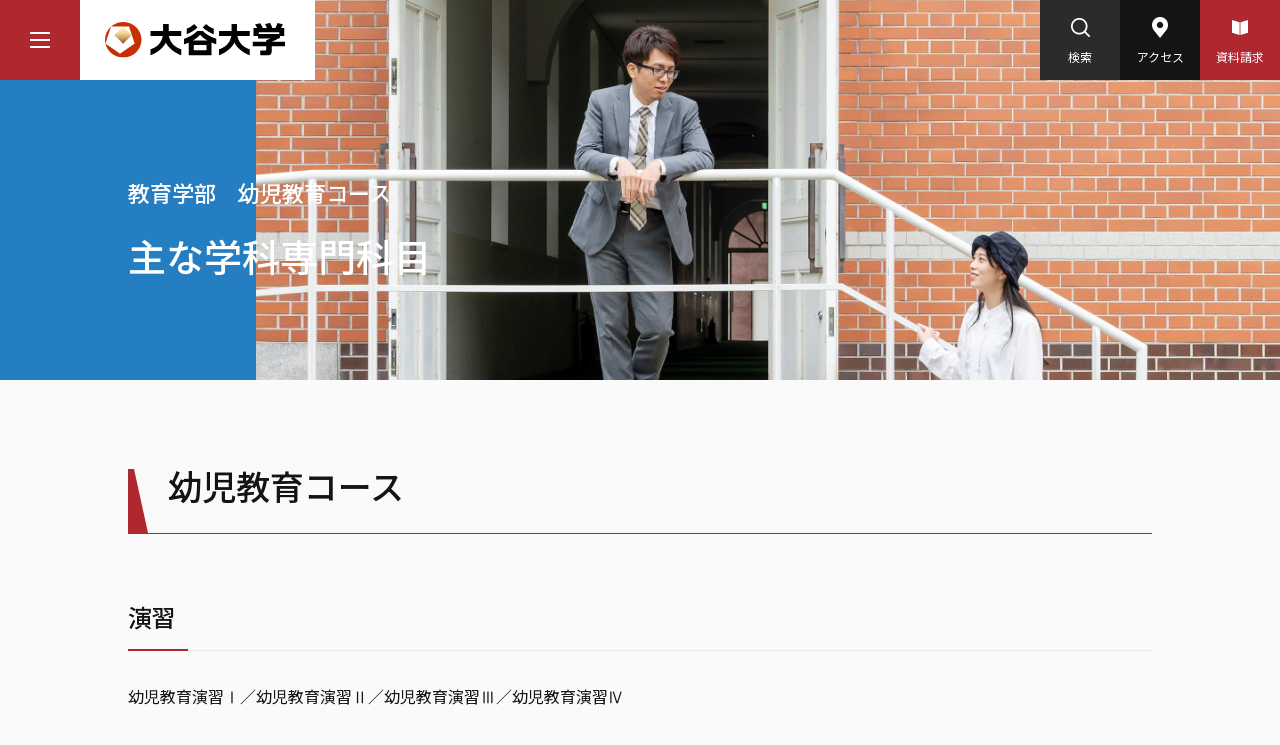

--- FILE ---
content_type: text/html
request_url: https://www.otani.ac.jp/faculty/education/childhood-education/senmon.html
body_size: 91299
content:
<!DOCTYPE html>


<html lang="ja" itemtype="https://schema.org/WebPage" itemscope>


<head prefix="og: https://ogp.me/ns# article: https://ogp.me/ns/article#">
<meta charset="UTF-8">

<meta http-equiv="X-UA-Compatible" content="IE=edge">
<meta name="viewport" content="width=device-width,initial-scale=1,user-scalable=0" id="vp">
<meta name="format-detection" content="telephone=no">
<meta name="description" content="">
<meta property="og:description" content="">
<meta property="og:type" content="article">
<meta property="og:url" content="https://www.otani.ac.jp/faculty/education/childhood-education/senmon.html">
<meta property="og:locale" content="ja_JP">
<meta property="og:image" content="https://www.otani.ac.jp/u10fi90000003h0u-img/u10fi90000003h2z.png">
<meta property="og:title" content="主な学科専門科目 | 大谷大学">
<title>主な学科専門科目 | 大谷大学</title>
<meta property="fb:app_id" content="475201480348697">
<link rel="canonical" href="https://www.otani.ac.jp/faculty/education/childhood-education/senmon.html">
<link rel="preconnect" href="https://fonts.gstatic.com">
<link href="https://fonts.googleapis.com/css2?family=Noto+Sans+JP:wght@400;500;700&family=Roboto:wght@400;500&family=Shippori+Mincho+B1&display=swap" rel="stylesheet">
<link rel="stylesheet" href="https://use.typekit.net/yqy7zfs.css">
<link rel="stylesheet" href="/assets/fullcalendar/main.min.css">
<link rel="stylesheet" href="/assets/css/style.css">
<link rel="stylesheet" href="/assets/css/color.css">
<script>
// Chromeでページ読み込み時に走ってしまうtransitionを無効化
(function() {})();
</script>
<!-- 【NEW】Google Tag Manager -->
<script>(function(w,d,s,l,i){w[l]=w[l]||[];w[l].push({'gtm.start':
new Date().getTime(),event:'gtm.js'});var f=d.getElementsByTagName(s)[0],
j=d.createElement(s),dl=l!='dataLayer'?'&l='+l:'';j.async=true;j.src=
'https://www.googletagmanager.com/gtm.js?id='+i+dl;f.parentNode.insertBefore(j,f);
})(window,document,'script','dataLayer','GTM-W45FZQM');</script>
<!-- End Google Tag Manager -->

<!-- 【Quaras Inc.】Google Tag Manager -->
<script>(function(w,d,s,l,i){w[l]=w[l]||[];w[l].push({'gtm.start':
new Date().getTime(),event:'gtm.js'});var f=d.getElementsByTagName(s)[0],
j=d.createElement(s),dl=l!='dataLayer'?'&l='+l:'';j.async=true;j.src=
'https://www.googletagmanager.com/gtm.js?id='+i+dl;f.parentNode.insertBefore(j,f);
})(window,document,'script','dataLayer','GTM-MDXLNGX');</script>
<!-- End Google Tag Manager -->

</head>

<body class="pg-deptDet">
<!-- 【NEW】Google Tag Manager (noscript) -->
<noscript><iframe src="https://www.googletagmanager.com/ns.html?id=GTM-W45FZQM"
height="0" width="0" style="display:none;visibility:hidden"></iframe></noscript>
<!-- End Google Tag Manager (noscript) -->

<!-- 【Quaras Inc.】Google Tag Manager (noscript) -->
<noscript><iframe src="https://www.googletagmanager.com/ns.html?id=GTM-MDXLNGX"
height="0" width="0" style="display:none;visibility:hidden"></iframe></noscript>
<!-- End Google Tag Manager (noscript) -->

<div class="l-wrapper" id="l-wrapper">
	

<div class="l-header" id="l-header">
	<header>
		<div class="l-header__bar">
			<p class="logo"><a href="/index.html"><img src="/u10fi90000003h0u-img/logo_site.svg" alt="大谷大学"></a></p>
			<button class="l-header__pcMenuBtn u-pcOnly" id="l-header__pcMenuBtn" type="button" aria-label="マウスカーソルを乗せるとナビゲーションメニューが開きます"><span class="icon"></span></button>
			<ul class="btnList">
				<li class="search u-pcOnly">
					<button id="l-header__searchFrameOpenBtn" type="button"><span>
						<span class="icon"><img src="/assets/images/icon_m-glass_white.png" alt=""></span>
						<span class="text">検索</span>
					</span></button>
				</li>
				<li class="access">
					

<a href="/access.html">
<span>
						<span class="icon"><img src="/assets/images/icon_pin_white.png" alt=""></span>
						<span class="text">アクセス</span>
					</span></a>
				</li>
				<li class="mat">
					

<a href="/admission/contact.html">
<span>
						<span class="icon"><img src="/assets/images/icon_book_white.png" alt=""></span>
						<span class="text">資料請求</span>
					</span></a>
				</li>
				<li class="u-spOnly">
					<button class="l-header__spMenuBtn" id="l-header__spMenuBtn" type="button"><span><span class="hamburgerIcon"><span></span></span><span class="text"><span>メニュー</span><span class="close">閉じる</span></span></span></button>
				</li>
			</ul>
		</div>
		<div class="l-header__spMenu u-spOnly" id="l-header__spMenu">
			<nav>
				<ul class="gNavList">
					
								<li>
									<button class="accordionBtn" type="button"><span class="text">大学紹介</span><span class="icon"></span></button>
									<div class="lvl2">
										

<a href="/about/copy_of_index.html">
大学紹介 TOP</a>
										<ul class="lvl2LinkList">
											

													<li>
														
																<button class="accordionBtn" type="button"><span class="text">トップページINDEX</span><span class="icon"></span></button>
															
															<div class="lvl3">
																

<a href="/top_index.html">
トップページINDEX TOP</a>
																<ul class="lvl3LinkList">
																	
																		<li>

<a href="/news/index.html">
NEWS</a></li>
																	
																		<li>

<a href="/events/index.html">
EVENT</a></li>
																	
																		<li>

<a href="/otani_view/index.html">
OTANI’S VIEW</a></li>
																	
																		<li>

<a href="/otani_view/stu_voices/portal.html">
　〉Students' Voices</a></li>
																	
																		<li>

<a href="/otani_view/kotoba/index.html">
　〉きょうのことば</a></li>
																	
																		<li>

<a href="/otani_view/column/index.html">
　〉教員コラム</a></li>
																	
																		<li>

<a href="/otani_view/stu/index.html">
 　〉学生インタビュー</a></li>
																	
																		<li>

<a href="/otani_view/alumni/index.html">
　〉卒業生インタビュー</a></li>
																	
																		<li>

<a href="/otani_view/kanwa/index.html">
　〉学生による感話紹介</a></li>
																	
																		<li>

<a href="/policy/sns.html">
OFFICIAL SNS</a></li>
																	
																		<li>

<a href="https://page.line.me/184nvtjt?openQrModal=true" target="_blank">
　〉LINE</a></li>
																	
																		<li>

<a href="https://www.facebook.com/otaniuniversity" target="_blank">
　〉Facebook</a></li>
																	
																		<li>

<a href="https://x.com/otaniuniv_staff" target="_blank">
　〉X</a></li>
																	
																		<li>

<a href="https://www.instagram.com/otani_univ/?hl=ja" target="_blank">
　〉Instagram</a></li>
																	
																		<li>

<a href="https://www.youtube.com/user/otaniuniversity" target="_blank">
　〉YouTube</a></li>
																	
																</ul>
															</div>
														
													</li>
												

													<li>
														
																<button class="accordionBtn" type="button"><span class="text">大学概要</span><span class="icon"></span></button>
															
															<div class="lvl3">
																

<a href="/about/outline/index.html">
大学概要 TOP</a>
																<ul class="lvl3LinkList">
																	
																		<li>

<a href="/about/outline/nab3mq000000km5b.html">
建学の精神と理念・使命</a></li>
																	
																		<li>

<a href="/about/outline/nab3mq0000000zbg.html">
学長メッセージ</a></li>
																	
																		<li>

<a href="/about/outline/nab3mq00000542wh.html">
Be Real　寄りそう知性</a></li>
																	
																		<li>

<a href="/about/outline/nab3mq0000059uvs.html">
新ロゴマーク</a></li>
																	
																		<li>

<a href="/about/outline/nab3mq000000rols.html">
校章</a></li>
																	
																		<li>

<a href="/about/outline/sfpjr70000008iti.html">
宗教行事・各種講演</a></li>
																	
																		<li>

<a href="/about/outline/nab3mq0000000zfm.html">
学年暦</a></li>
																	
																		<li>

<a href="/about/outline/nab3mq0000000zuw.html">
学則</a></li>
																	
																		<li>

<a href="/about/u10fi9000001284v.html">
組織／事務局案内</a></li>
																	
																		<li>

<a href="/about/outline/expense_all.html">
学費一覧（学部・大学院）</a></li>
																	
																		<li>

<a href="/about/university_facilities.html">
大谷大学の施設・設備</a></li>
																	
																</ul>
															</div>
														
													</li>
												

													<li>
														
																<button class="accordionBtn" type="button"><span class="text">大学の歴史</span><span class="icon"></span></button>
															
															<div class="lvl3">
																

<a href="/about/u10fi900000127xw.html">
大学の歴史 TOP</a>
																<ul class="lvl3LinkList">
																	
																		<li>

<a href="/about/nab3mq0000000zwa.html">
沿革</a></li>
																	
																		<li>

<a href="/about/nab3mq0000000zxo.html">
歴代学長</a></li>
																	
																		<li>

<a href="/about/nab3mq0000000zz2.html">
初代学長・清沢満之　略歴</a></li>
																	
																		<li>

<a href="/about/nab3mq000000100g.html">
開校の辞</a></li>
																	
																		<li>

<a href="/about/nab3mq000000101u.html">
大谷大学樹立の精神</a></li>
																	
																</ul>
															</div>
														
													</li>
												

													<li>
														

<a href="/about/grand_vision130.html">
第2次中長期プラン<br>グランドビジョン130</a>
															
													</li>
												

													<li>
														
																<button class="accordionBtn" type="button"><span class="text">情報公開</span><span class="icon"></span></button>
															
															<div class="lvl3">
																

<a href="/about/data/u10fi9000000w5jy.html">
情報公開 TOP</a>
																<ul class="lvl3LinkList">
																	
																		<li>

<a href="/about/data/index.html">
教育情報の公表</a></li>
																	
																		<li>

<a href="/about/data/u10fi900000116ph.html">
大学基礎データ</a></li>
																	
																		<li>

<a href="/about/data/nab3mq0000088iye.html">
教育に係る各種調査</a></li>
																	
																		<li>

<a href="/about/data/nab3mq000000acoj.html">
設置関連</a></li>
																	
																		<li>

<a href="/about/data/nab3mq000006k16l.html">
修学支援に関する確認申請書</a></li>
																	
																		<li>

<a href="/about/data/sfpjr70000006u9z.html">
私立大学ガバナンス・コード</a></li>
																	
																</ul>
															</div>
														
													</li>
												

													<li>
														
																<button class="accordionBtn" type="button"><span class="text">内部質保証</span><span class="icon"></span></button>
															
															<div class="lvl3">
																

<a href="/iqa/index.html">
内部質保証 TOP</a>
																<ul class="lvl3LinkList">
																	
																		<li>

<a href="/iqa/nab3mq0000088fzw.html">
各種方針</a></li>
																	
																		<li>

<a href="/iqa/nab3mq0000088gei.html">
自己点検・評価</a></li>
																	
																		<li>

<a href="/iqa/nab3mq0000088hbg.html">
外部評価</a></li>
																	
																		<li>

<a href="/iqa/nab3mq0000088hg5.html">
認証評価</a></li>
																	
																		<li>

<a href="/iqa/nab3mq0000088hsk.html">
IR室</a></li>
																	
																</ul>
															</div>
														
													</li>
												

													<li>
														
																<button class="accordionBtn" type="button"><span class="text">学術研究</span><span class="icon"></span></button>
															
															<div class="lvl3">
																

<a href="/cri/index.html">
学術研究 TOP</a>
																<ul class="lvl3LinkList">
																	
																		<li>

<a href="/cri/nab3mq00000013wq.html">
真宗総合研究所概要</a></li>
																	
																		<li>

<a href="/cri/sfpjr7000001shaf.html">
科学研究費助成事業－科研費－</a></li>
																	
																		<li>

<a href="/cri/nab3mq00000014de.html">
学会活動</a></li>
																	
																		<li>

<a href="/cri/nab3mq000003w2k7.html">
機関リポジトリ</a></li>
																	
																		<li>

<a href="/cri/nab3mq00000014g6.html">
在外研究</a></li>
																	
																		<li>

<a href="/cri/nab3mq00000014iy.html">
研修員制度</a></li>
																	
																</ul>
															</div>
														
													</li>
												

													<li>
														
																<button class="accordionBtn" type="button"><span class="text">高大連携</span><span class="icon"></span></button>
															
															<div class="lvl3">
																

<a href="/koudai/index.html">
高大連携 TOP</a>
																<ul class="lvl3LinkList">
																	
																		<li>

<a href="/koudai/index.html">
高大連携プログラム</a></li>
																	
																		<li>

<a href="/koudai/contest/nab3mq000008b2yb.html">
大谷大学文藝コンテスト</a></li>
																	
																</ul>
															</div>
														
													</li>
												

													<li>
														

<a href="/renkei/index.html">
地域連携</a>
															
													</li>
												

													<li>
														
																<button class="accordionBtn" type="button"><span class="text">生涯学習</span><span class="icon"></span></button>
															
															<div class="lvl3">
																

<a href="/syougai_g/index.html">
生涯学習 TOP</a>
																<ul class="lvl3LinkList">
																	
																		<li>

<a href="/syougai_g/sfpjr7000001l6xm.html">
生涯学習講座</a></li>
																	
																		<li>

<a href="/syougai_g/sfpjr7000001l7d4.html">
リカレント講座</a></li>
																	
																		<li>

<a href="/syougai_g/sfpjr7000001l86b.html">
学外連携講座</a></li>
																	
																</ul>
															</div>
														
													</li>
												

													<li>
														
																<button class="accordionBtn" type="button"><span class="text">図書館</span><span class="icon"></span></button>
															
															<div class="lvl3">
																

<a href="/kyo_kikan/library/index.html">
図書館 TOP</a>
																<ul class="lvl3LinkList">
																	
																		<li>

<a href="/kyo_kikan/library/about/nab3mq00000017f4.html">
図書館概要</a></li>
																	
																		<li>

<a href="/kyo_kikan/library/nab3mq00000016q4.html">
利用案内</a></li>
																	
																		<li>

<a href="/kyo_kikan/library/nab3mq0000036ngw.html">
調べる・探す</a></li>
																	
																		<li>

<a href="/kyo_kikan/library/nab3mq00000016ri.html">
学外の方へ</a></li>
																	
																</ul>
															</div>
														
													</li>
												

													<li>
														
																<button class="accordionBtn" type="button"><span class="text">博物館</span><span class="icon"></span></button>
															
															<div class="lvl3">
																

<a href="/kyo_kikan/museum/index.html">
博物館 TOP</a>
																<ul class="lvl3LinkList">
																	
																		<li>

<a href="/kyo_kikan/museum/nab3mq00000017q8.html">
博物館概要</a></li>
																	
																		<li>

<a href="/kyo_kikan/museum/nab3mq000005dw1w.html">
交流協定館</a></li>
																	
																		<li>

<a href="/kyo_kikan/museum/nab3mq00000017zy.html">
イベント情報</a></li>
																	
																		<li>

<a href="/kyo_kikan/museum/nab3mq000000181c.html">
所蔵品</a></li>
																	
																		<li>

<a href="/kyo_kikan/museum/nab3mq0000007i7b.html">
出版物情報</a></li>
																	
																</ul>
															</div>
														
													</li>
												

													<li>
														
																<button class="accordionBtn" type="button"><span class="text">校友活動</span><span class="icon"></span></button>
															
															<div class="lvl3">
																

<a href="/kouyuu/index.html">
校友活動 TOP</a>
																<ul class="lvl3LinkList">
																	
																		<li>

<a href="/kouyuu/nab3mq0000007hxq.html">
大谷大学教育後援会</a></li>
																	
																		<li>

<a href="/kouyuu/nab3mq00000016hs.html">
大谷大学同窓会</a></li>
																	
																		<li>

<a href="/kouyuu/nab3mq00000016j6.html">
教育振興資金</a></li>
																	
																</ul>
															</div>
														
													</li>
												
										</ul>
										
											<ul class="otherLinkList">
												
													<li>

<a href="/sinsyu_gakuen/index.html">
真宗大谷学園</a></li>
												
													<li>

<a href="/recruit/index.html">
採用情報</a></li>
												
													<li>

<a href="/about/outline/nab3mq0000000zl6.html">
広報誌「じんげんasile」</a></li>
												
													<li>

<a href="/about/sfpjr70000001523.html">
大谷大学オリジナルグッズ</a></li>
												
													<li>

<a href="/about/virtual_backgrounds.html">
大谷大学バーチャル背景</a></li>
												
													<li>

<a href="/koho/nab3mq000006hhor.html">
広報アーカイブ</a></li>
												
											</ul>
										
									</div>
								</li>
							
								<li>
									<button class="accordionBtn" type="button"><span class="text">学部・大学院</span><span class="icon"></span></button>
									<div class="lvl2 lvl2--faculty">
										

<a href="/faculty/index.html">
学部・大学院 TOP</a>
										
											<section>
												

<a href="/faculty/letters/index.html">
<h3 class="hdg">文学部</h3></a>
												<ul class="lvl2LinkList">
													
															<li>
																<button class="accordionBtn" type="button"><span class="text">真宗学科</span><span class="icon"></span></button>
																<div class="lvl3">
																	

<a href="/faculty/letters/shin-buddhist/index.html">
真宗学科 TOP</a>
																	<ul class="lvl3LinkList">
																		
																			<li>

<a href="/faculty/letters/shin-buddhist/senmon.html">
主な学科専門科目</a></li>
																		
																			<li>

<a href="/faculty/letters/shin-buddhist/subject.html">
主要科目の特長</a></li>
																		
																			<li>

<a href="/kyouin/shin-buddhist.html" target="_blank">
真宗学科 教員一覧</a></li>
																		
																	</ul>
																</div>
															</li>
														
															<li>
																<button class="accordionBtn" type="button"><span class="text">仏教学科</span><span class="icon"></span></button>
																<div class="lvl3">
																	

<a href="/faculty/letters/buddhist/index.html">
仏教学科 TOP</a>
																	<ul class="lvl3LinkList">
																		
																			<li>

<a href="/faculty/letters/buddhist/senmon.html">
主な学科専門科目</a></li>
																		
																			<li>

<a href="/faculty/letters/buddhist/subject.html">
主要科目の特長</a></li>
																		
																			<li>

<a href="/kyouin/buddhist.html" target="_blank">
仏教学科 教員一覧</a></li>
																		
																	</ul>
																</div>
															</li>
														
															<li>
																<button class="accordionBtn" type="button"><span class="text">哲学科</span><span class="icon"></span></button>
																<div class="lvl3">
																	

<a href="/faculty/letters/philosophy/index.html">
哲学科 TOP</a>
																	<ul class="lvl3LinkList">
																		
																			<li>

<a href="/faculty/letters/philosophy/senmon.html">
主な学科専門科目</a></li>
																		
																			<li>

<a href="/faculty/letters/philosophy/subject.html">
主要科目の特長</a></li>
																		
																			<li>

<a href="/kyouin/philosophy.html" target="_blank">
哲学科 教員一覧</a></li>
																		
																	</ul>
																</div>
															</li>
														
															<li>
																<button class="accordionBtn" type="button"><span class="text">歴史学科</span><span class="icon"></span></button>
																<div class="lvl3">
																	

<a href="/faculty/letters/history/index.html">
歴史学科 TOP</a>
																	<ul class="lvl3LinkList">
																		
																			<li>

<a href="/faculty/letters/history/senmon.html">
主な学科専門科目</a></li>
																		
																			<li>

<a href="/faculty/letters/history/subject.html">
主要科目の特長</a></li>
																		
																			<li>

<a href="/kyouin/history.html" target="_blank">
歴史学科 教員一覧</a></li>
																		
																	</ul>
																</div>
															</li>
														
															<li>
																<button class="accordionBtn" type="button"><span class="text">文学科</span><span class="icon"></span></button>
																<div class="lvl3">
																	

<a href="/faculty/letters/literature/index.html">
文学科 TOP</a>
																	<ul class="lvl3LinkList">
																		
																			<li>

<a href="/faculty/letters/literature/senmon.html">
主な学科専門科目</a></li>
																		
																			<li>

<a href="/faculty/letters/literature/subject.html">
主要科目の特長</a></li>
																		
																			<li>

<a href="/kyouin/literature.html" target="_blank">
文学科 教員一覧</a></li>
																		
																	</ul>
																</div>
															</li>
														
												</ul>
											</section>
										
											<section>
												

<a href="/faculty/sociology/index.html">
<h3 class="hdg">社会学部</h3></a>
												<ul class="lvl2LinkList">
													
															<li>
																<button class="accordionBtn" type="button"><span class="text">現代社会学科</span><span class="icon"></span></button>
																<div class="lvl3">
																	

<a href="/faculty/sociology/sociology/index.html">
現代社会学科 TOP</a>
																	<ul class="lvl3LinkList">
																		
																			<li>

<a href="/faculty/sociology/sociology/senmon.html">
主な学科専門科目</a></li>
																		
																			<li>

<a href="/faculty/sociology/sociology/subject.html">
主要科目の特長</a></li>
																		
																			<li>

<a href="/kyouin/sociology.html" target="_blank">
現代社会学科 教員一覧</a></li>
																		
																	</ul>
																</div>
															</li>
														
															<li>
																<button class="accordionBtn" type="button"><span class="text">コミュニティデザイン学科</span><span class="icon"></span></button>
																<div class="lvl3">
																	

<a href="/faculty/sociology/community-design/index.html">
コミュニティデザイン学科 TOP</a>
																	<ul class="lvl3LinkList">
																		
																			<li>

<a href="/faculty/sociology/community-design/senmon.html">
主な学科専門科目</a></li>
																		
																			<li>

<a href="/faculty/sociology/community-design/subject.html">
主要科目の特長</a></li>
																		
																			<li>

<a href="/kyouin/community-design.html" target="_blank">
コミュニティデザイン学科 教員一覧</a></li>
																		
																	</ul>
																</div>
															</li>
														
												</ul>
											</section>
										
											<section>
												

<a href="/faculty/education/index.html">
<h3 class="hdg">教育学部</h3></a>
												<ul class="lvl2LinkList">
													
															<li>
																<button class="accordionBtn" type="button"><span class="text">初等教育コース</span><span class="icon"></span></button>
																<div class="lvl3">
																	

<a href="/faculty/education/primary-education/index.html">
初等教育コース TOP</a>
																	<ul class="lvl3LinkList">
																		
																			<li>

<a href="/faculty/education/primary-education/senmon.html">
主な学科専門科目</a></li>
																		
																			<li>

<a href="/faculty/education/primary-education/subject.html">
主要科目の特長</a></li>
																		
																			<li>

<a href="/kyouin/primary-education.html" target="_blank">
初等教育コース 教員一覧</a></li>
																		
																	</ul>
																</div>
															</li>
														
															<li>
																<button class="accordionBtn" type="button"><span class="text">幼児教育コース</span><span class="icon"></span></button>
																<div class="lvl3">
																	

<a href="/faculty/education/childhood-education/index.html">
幼児教育コース TOP</a>
																	<ul class="lvl3LinkList">
																		
																			<li>

<a href="/faculty/education/childhood-education/senmon.html">
主な学科専門科目</a></li>
																		
																			<li>

<a href="/faculty/education/childhood-education/subject.html">
主要科目の特長</a></li>
																		
																			<li>

<a href="/kyouin/childhood-education.html" target="_blank">
幼児教育コース 教員一覧</a></li>
																		
																	</ul>
																</div>
															</li>
														
												</ul>
											</section>
										
											<section>
												

<a href="/faculty/international/index.html">
<h3 class="hdg">国際学部</h3></a>
												<ul class="lvl2LinkList">
													
															<li>
																<button class="accordionBtn" type="button"><span class="text">国際文化学科</span><span class="icon"></span></button>
																<div class="lvl3">
																	

<a href="/faculty/international/intercultural/index.html">
国際文化学科 TOP</a>
																	<ul class="lvl3LinkList">
																		
																			<li>

<a href="/faculty/international/intercultural/senmon.html">
主な学科専門科目</a></li>
																		
																			<li>

<a href="/faculty/international/intercultural/subject.html">
主要科目の特長</a></li>
																		
																			<li>

<a href="/kyouin/intercultural.html" target="_blank">
国際文化学科 教員一覧</a></li>
																		
																	</ul>
																</div>
															</li>
														
												</ul>
											</section>
										
											<section>
												

<a href="/faculty/graduate/index.html">
<h3 class="hdg">大学院 人文学研究科</h3></a>
												<ul class="lvl2LinkList">
													
															<li>
																<button class="accordionBtn" type="button"><span class="text">真宗学専攻</span><span class="icon"></span></button>
																<div class="lvl3">
																	

<a href="/faculty/graduate/shin-buddhist/index.html">
真宗学専攻 TOP</a>
																	<ul class="lvl3LinkList">
																		
																			<li>

<a href="">
</a></li>
																		
																	</ul>
																</div>
															</li>
														
															<li>
																<button class="accordionBtn" type="button"><span class="text">仏教学専攻</span><span class="icon"></span></button>
																<div class="lvl3">
																	

<a href="/faculty/graduate/buddhist/index.html">
仏教学専攻 TOP</a>
																	<ul class="lvl3LinkList">
																		
																			<li>

<a href="">
</a></li>
																		
																	</ul>
																</div>
															</li>
														
															<li>
																<button class="accordionBtn" type="button"><span class="text">哲学専攻</span><span class="icon"></span></button>
																<div class="lvl3">
																	

<a href="/faculty/graduate/philosophy/index.html">
哲学専攻 TOP</a>
																	<ul class="lvl3LinkList">
																		
																			<li>

<a href="">
</a></li>
																		
																	</ul>
																</div>
															</li>
														
															<li>
																<button class="accordionBtn" type="button"><span class="text">仏教文化専攻</span><span class="icon"></span></button>
																<div class="lvl3">
																	

<a href="/faculty/graduate/buddhist-culture/index.html">
仏教文化専攻 TOP</a>
																	<ul class="lvl3LinkList">
																		
																			<li>

<a href="">
</a></li>
																		
																	</ul>
																</div>
															</li>
														
															<li>
																<button class="accordionBtn" type="button"><span class="text">国際文化専攻</span><span class="icon"></span></button>
																<div class="lvl3">
																	

<a href="/faculty/graduate/intercultural/index.html">
国際文化専攻 TOP</a>
																	<ul class="lvl3LinkList">
																		
																			<li>

<a href="">
</a></li>
																		
																	</ul>
																</div>
															</li>
														
															<li>
																<button class="accordionBtn" type="button"><span class="text">教育・心理学専攻</span><span class="icon"></span></button>
																<div class="lvl3">
																	

<a href="/faculty/graduate/education/index.html">
教育・心理学専攻 TOP</a>
																	<ul class="lvl3LinkList">
																		
																			<li>

<a href="">
</a></li>
																		
																	</ul>
																</div>
															</li>
														
												</ul>
											</section>
										
											<ul class="otherLinkList">
												
													<li>

<a href="/kyouin/index.html">
教員一覧</a></li>
												
											</ul>
										
									</div>
								</li>
							
								<li>
									<button class="accordionBtn" type="button"><span class="text">入試情報</span><span class="icon"></span></button>
									<div class="lvl2">
										

<a href="/admission/index.html">
入試情報 TOP</a>
										<ul class="lvl2LinkList">
											

													<li>
														

<a href="https://www.otani.ac.jp/a_lp/index.html">
ADMISSION SITE</a>
															
													</li>
												

													<li>
														
																<button class="accordionBtn" type="button"><span class="text">2028 Otani next update！<br>－大谷大学将来構想－</span><span class="icon"></span></button>
															
															<div class="lvl3">
																

<a href="/admission/next.html">
2028 Otani next update！<br>－大谷大学将来構想－ TOP</a>
																<ul class="lvl3LinkList">
																	
																		<li>

<a href="/admission/next/message.html">
学長メッセージ</a></li>
																	
																		<li>

<a href="/admission/math-edu.html">
教育学部教育学科初等教育コース<br>数理教育専攻</a></li>
																	
																		<li>

<a href="/admission/kyoto-culture.html">
国際学部京都文化学科（仮称）<br>設置構想中</a></li>
																	
																</ul>
															</div>
														
													</li>
												
										</ul>
										
									</div>
								</li>
							
								<li>
									<button class="accordionBtn" type="button"><span class="text">就職・キャリア</span><span class="icon"></span></button>
									<div class="lvl2">
										

<a href="/career_support/index.html">
就職・キャリア TOP</a>
										<ul class="lvl2LinkList">
											

													<li>
														
																<button class="accordionBtn" type="button"><span class="text">キャリア形成支援概要</span><span class="icon"></span></button>
															
															<div class="lvl3">
																

<a href="/career_support/nab3mq000000jhjk.html">
キャリア形成支援概要 TOP</a>
																<ul class="lvl3LinkList">
																	
																		<li>

<a href="/career_support/nab3mq0000001222.html">
免許状・資格</a></li>
																	
																		<li>

<a href="/career_support/program/index.html">
キャリア支援プログラム</a></li>
																	
																		<li>

<a href="/career_support/nab3mq000000124u.html">
就業体験プログラム</a></li>
																	
																</ul>
															</div>
														
													</li>
												

													<li>
														
																<button class="accordionBtn" type="button"><span class="text">就職支援概要</span><span class="icon"></span></button>
															
															<div class="lvl3">
																

<a href="/career_support/nab3mq000000127m.html">
就職支援概要 TOP</a>
																<ul class="lvl3LinkList">
																	
																		<li>

<a href="/career_support/nab3mq000000hho8.html">
進路・就職システム</a></li>
																	
																		<li>

<a href="/career_support/nab3mq00000012bs.html">
各種ガイダンス</a></li>
																	
																		<li>

<a href="/career_support/sfpjr70000008hht.html">
就職実績</a></li>
																	
																		<li>

<a href="/career_support/nab3mq000001migm.html">
障がいのある学生への就職支援</a></li>
																	
																		<li>

<a href="/career_support/nab3mq0000083ite.html">
都道府県との就職支援協定</a></li>
																	
																		<li>

<a href="/career_support/nab3mq000001zwui.html">
卒業生への就職支援</a></li>
																	
																</ul>
															</div>
														
													</li>
												
										</ul>
										
											<ul class="otherLinkList">
												
													<li>

<a href="/career_support/nab3mq00000012fy.html">
就職情報（リンク集）</a></li>
												
													<li>

<a href="/career_support/nab3mq0000001290.html">
採用担当者の方へ</a></li>
												
													<li>

<a href="/t_cerificate/index.html">
教員免許状更新講習</a></li>
												
											</ul>
										
									</div>
								</li>
							
								<li>
									<button class="accordionBtn" type="button"><span class="text">キャンパスライフ</span><span class="icon"></span></button>
									<div class="lvl2">
										

<a href="/campuslife/u10fi90000010xjv.html">
キャンパスライフ TOP</a>
										<ul class="lvl2LinkList">
											

													<li>
														
																<button class="accordionBtn" type="button"><span class="text">学習支援</span><span class="icon"></span></button>
															
															<div class="lvl3">
																

<a href="/study_support/index.html">
学習支援 TOP</a>
																<ul class="lvl3LinkList">
																	
																		<li>

<a href="/study_support/u10fi900000126g4.html">
履修登録・定期試験</a></li>
																	
																		<li>

<a href="/study_support/sfpjr7000001d4hm.html">
総合研究室（2024年秋リニューアル）</a></li>
																	
																		<li>

<a href="/study_support/teacher-training_support_center.html">
教職支援センター</a></li>
																	
																		<li>

<a href="/study_support/nab3mq00000011ms.html">
実習支援センター</a></li>
																	
																		<li>

<a href="/study_support/nab3mq0000051a7y.html">
文藝塾</a></li>
																	
																		<li>

<a href="/study_support/center_for_buddhist_education.html">
仏教教育センター</a></li>
																	
																</ul>
															</div>
														
													</li>
												

													<li>
														
																<button class="accordionBtn" type="button"><span class="text">学生生活サポート</span><span class="icon"></span></button>
															
															<div class="lvl3">
																

<a href="/g_support/index.html">
学生生活サポート TOP</a>
																<ul class="lvl3LinkList">
																	
																		<li>

<a href="/g_support/kihon.html">
学生生活基本情報</a></li>
																	
																		<li>

<a href="/g_support/zenpan.html">
学生生活全般</a></li>
																	
																		<li>

<a href="/g_support/care_zone.html">
心と身体のケアゾーン</a></li>
																	
																		<li>

<a href="/g_support/nab3mq00000013vc.html">
学園祭</a></li>
																	
																</ul>
															</div>
														
													</li>
												

													<li>
														
																<button class="accordionBtn" type="button"><span class="text">国際交流/語学学習</span><span class="icon"></span></button>
															
															<div class="lvl3">
																

<a href="/kouryu/index.html">
国際交流/語学学習 TOP</a>
																<ul class="lvl3LinkList">
																	
																		<li>

<a href="/kouryu/nab3mq000000u76a.html">
海外留学制度</a></li>
																	
																		<li>

<a href="/kouryu/nab3mq00000011za.html">
学術交流協定校</a></li>
																	
																		<li>

<a href="/kouryu/nab3mq00000296kp.html">
語学検定試験<br>語学検定試験料補助制度</a></li>
																	
																		<li>

<a href="/ryugakusei/index.html">
受入留学生対象情報</a></li>
																	
																</ul>
															</div>
														
													</li>
												

													<li>
														

<a href="/ryugakusei/index.html">
外国人留学生</a>
															
													</li>
												

													<li>
														

<a href="/clubs/index.html">
クラブ・サークル</a>
															
													</li>
												

													<li>
														

<a href="/news/2025/zimutoriatukai.html">
学年暦／窓口事務取扱時間／事務休止日等</a>
															
													</li>
												
										</ul>
										
									</div>
								</li>
							
				</ul>
			</nav>
			<div class="utilArea">
				<div class="searchArea">
					<form action="/search.html">
						<input type="hidden" name="cx" value="007050657953236738370:gfttokdi8ks">
						<input type="hidden" name="ie" value="UTF-8">
						<input type="text" name="q" placeholder="キーワードを入力">
						<button><img src="/assets/images/icon_m-glass_black.png" alt="検索" width="15"></button>
					</form>
				</div>
				<ul class="linkBtnList">
					<li>

<a href="/admission/contact.html">
<span>資料請求</span></a></li>
					
				</ul>
				
					<p class="banner">

<a href="/admission/next.html">
<span><img src="/u10fi90000003h0u-img/sfpjr70000013v7s.jpg" alt="2028 Otani next update!"></span></a></p>
				
					<p class="banner">

<a href="https://www.otani.ac.jp/a_lp/index.html">
<span><img src="/u10fi90000003h0u-img/sfpjr7000001v2ce.png" alt="ADMISSION SITE"></span></a></p>
				
				<ul class="targetLinkList">
					
						<li>

<a href="/admission/index.html">
受験生の方</a></li>
					
						<li>

<a href="/targets/stu/index.html">
在学生・留学生の方</a></li>
					
						<li>

<a href="/targets/parents/index.html">
保護者の方</a></li>
					
						<li>

<a href="/targets/society/index.html">
企業・一般の方</a></li>
					
						<li>

<a href="/targets/alumni/index.html">
卒業生の方</a></li>
					
						<li>

<a href="/targets/staff.html">
教職員へ</a></li>
					
				</ul>
				
					<ul class="otherLinkList">
						
							<li>

<a href="/about/nab3mq0000000zie.html">
お問い合わせ</a></li>
						
							<li>

<a href="/access.html">
交通アクセス<br>キャンパスマップ</a></li>
						
					</ul>
				
			</div>
			<ul class="langLinkList">
				<li>

<a href="/english/">
<span>EN</span></a></li>
				<li>

<a href="/chinese/">
<span>CH</span></a></li>
			</ul>
		</div>
	</header>
	<div class="l-header__pcMenu u-pcOnly" id="l-header__pcMenu"><div>
		<div>
			<p class="logo"><a href="/index.html"><img src="/u10fi90000003h0u-img/logo_site.svg" alt="大谷大学"></a></p>
			<nav>
				<ul class="gNavList">
					
								<li>
									

<a href="/about/copy_of_index.html">
大学紹介</a>
									<div class="lvl2"><div>
										

<a href="/about/copy_of_index.html" class="lvl1">
大学紹介 TOP</a>
										<ul class="lvl2LinkList">
											

													<li >
														

<a href="/top_index.html">
トップページINDEX</a>
														
															<div class="lvl3">
																

<a href="/top_index.html">
トップページINDEX TOP</a>
																<ul class="lvl3LinkList">
																	
																		<li>

<a href="/news/index.html">
NEWS</a></li>
																	
																		<li>

<a href="/events/index.html">
EVENT</a></li>
																	
																		<li>

<a href="/otani_view/index.html">
OTANI’S VIEW</a></li>
																	
																		<li>

<a href="/otani_view/stu_voices/portal.html">
　〉Students' Voices</a></li>
																	
																		<li>

<a href="/otani_view/kotoba/index.html">
　〉きょうのことば</a></li>
																	
																		<li>

<a href="/otani_view/column/index.html">
　〉教員コラム</a></li>
																	
																		<li>

<a href="/otani_view/stu/index.html">
 　〉学生インタビュー</a></li>
																	
																		<li>

<a href="/otani_view/alumni/index.html">
　〉卒業生インタビュー</a></li>
																	
																		<li>

<a href="/otani_view/kanwa/index.html">
　〉学生による感話紹介</a></li>
																	
																		<li>

<a href="/policy/sns.html">
OFFICIAL SNS</a></li>
																	
																		<li>

<a href="https://page.line.me/184nvtjt?openQrModal=true" target="_blank">
　〉LINE</a></li>
																	
																		<li>

<a href="https://www.facebook.com/otaniuniversity" target="_blank">
　〉Facebook</a></li>
																	
																		<li>

<a href="https://x.com/otaniuniv_staff" target="_blank">
　〉X</a></li>
																	
																		<li>

<a href="https://www.instagram.com/otani_univ/?hl=ja" target="_blank">
　〉Instagram</a></li>
																	
																		<li>

<a href="https://www.youtube.com/user/otaniuniversity" target="_blank">
　〉YouTube</a></li>
																	
																</ul>
															</div>
														
													</li>
												

													<li >
														

<a href="/about/outline/index.html">
大学概要</a>
														
															<div class="lvl3">
																

<a href="/about/outline/index.html">
大学概要 TOP</a>
																<ul class="lvl3LinkList">
																	
																		<li>

<a href="/about/outline/nab3mq000000km5b.html">
建学の精神と理念・使命</a></li>
																	
																		<li>

<a href="/about/outline/nab3mq0000000zbg.html">
学長メッセージ</a></li>
																	
																		<li>

<a href="/about/outline/nab3mq00000542wh.html">
Be Real　寄りそう知性</a></li>
																	
																		<li>

<a href="/about/outline/nab3mq0000059uvs.html">
新ロゴマーク</a></li>
																	
																		<li>

<a href="/about/outline/nab3mq000000rols.html">
校章</a></li>
																	
																		<li>

<a href="/about/outline/sfpjr70000008iti.html">
宗教行事・各種講演</a></li>
																	
																		<li>

<a href="/about/outline/nab3mq0000000zfm.html">
学年暦</a></li>
																	
																		<li>

<a href="/about/outline/nab3mq0000000zuw.html">
学則</a></li>
																	
																		<li>

<a href="/about/u10fi9000001284v.html">
組織／事務局案内</a></li>
																	
																		<li>

<a href="/about/outline/expense_all.html">
学費一覧（学部・大学院）</a></li>
																	
																		<li>

<a href="/about/university_facilities.html">
大谷大学の施設・設備</a></li>
																	
																</ul>
															</div>
														
													</li>
												

													<li >
														

<a href="/about/u10fi900000127xw.html">
大学の歴史</a>
														
															<div class="lvl3">
																

<a href="/about/u10fi900000127xw.html">
大学の歴史 TOP</a>
																<ul class="lvl3LinkList">
																	
																		<li>

<a href="/about/nab3mq0000000zwa.html">
沿革</a></li>
																	
																		<li>

<a href="/about/nab3mq0000000zxo.html">
歴代学長</a></li>
																	
																		<li>

<a href="/about/nab3mq0000000zz2.html">
初代学長・清沢満之　略歴</a></li>
																	
																		<li>

<a href="/about/nab3mq000000100g.html">
開校の辞</a></li>
																	
																		<li>

<a href="/about/nab3mq000000101u.html">
大谷大学樹立の精神</a></li>
																	
																</ul>
															</div>
														
													</li>
												

													<li class="-noLvl3">
														

<a href="/about/grand_vision130.html">
第2次中長期プラン<br>グランドビジョン130</a>
														
													</li>
												

													<li >
														

<a href="/about/data/u10fi9000000w5jy.html">
情報公開</a>
														
															<div class="lvl3">
																

<a href="/about/data/u10fi9000000w5jy.html">
情報公開 TOP</a>
																<ul class="lvl3LinkList">
																	
																		<li>

<a href="/about/data/index.html">
教育情報の公表</a></li>
																	
																		<li>

<a href="/about/data/u10fi900000116ph.html">
大学基礎データ</a></li>
																	
																		<li>

<a href="/about/data/nab3mq0000088iye.html">
教育に係る各種調査</a></li>
																	
																		<li>

<a href="/about/data/nab3mq000000acoj.html">
設置関連</a></li>
																	
																		<li>

<a href="/about/data/nab3mq000006k16l.html">
修学支援に関する確認申請書</a></li>
																	
																		<li>

<a href="/about/data/sfpjr70000006u9z.html">
私立大学ガバナンス・コード</a></li>
																	
																</ul>
															</div>
														
													</li>
												

													<li >
														

<a href="/iqa/index.html">
内部質保証</a>
														
															<div class="lvl3">
																

<a href="/iqa/index.html">
内部質保証 TOP</a>
																<ul class="lvl3LinkList">
																	
																		<li>

<a href="/iqa/nab3mq0000088fzw.html">
各種方針</a></li>
																	
																		<li>

<a href="/iqa/nab3mq0000088gei.html">
自己点検・評価</a></li>
																	
																		<li>

<a href="/iqa/nab3mq0000088hbg.html">
外部評価</a></li>
																	
																		<li>

<a href="/iqa/nab3mq0000088hg5.html">
認証評価</a></li>
																	
																		<li>

<a href="/iqa/nab3mq0000088hsk.html">
IR室</a></li>
																	
																</ul>
															</div>
														
													</li>
												

													<li >
														

<a href="/cri/index.html">
学術研究</a>
														
															<div class="lvl3">
																

<a href="/cri/index.html">
学術研究 TOP</a>
																<ul class="lvl3LinkList">
																	
																		<li>

<a href="/cri/nab3mq00000013wq.html">
真宗総合研究所概要</a></li>
																	
																		<li>

<a href="/cri/sfpjr7000001shaf.html">
科学研究費助成事業－科研費－</a></li>
																	
																		<li>

<a href="/cri/nab3mq00000014de.html">
学会活動</a></li>
																	
																		<li>

<a href="/cri/nab3mq000003w2k7.html">
機関リポジトリ</a></li>
																	
																		<li>

<a href="/cri/nab3mq00000014g6.html">
在外研究</a></li>
																	
																		<li>

<a href="/cri/nab3mq00000014iy.html">
研修員制度</a></li>
																	
																</ul>
															</div>
														
													</li>
												

													<li >
														

<a href="/koudai/index.html">
高大連携</a>
														
															<div class="lvl3">
																

<a href="/koudai/index.html">
高大連携 TOP</a>
																<ul class="lvl3LinkList">
																	
																		<li>

<a href="/koudai/index.html">
高大連携プログラム</a></li>
																	
																		<li>

<a href="/koudai/contest/nab3mq000008b2yb.html">
大谷大学文藝コンテスト</a></li>
																	
																</ul>
															</div>
														
													</li>
												

													<li class="-noLvl3">
														

<a href="/renkei/index.html">
地域連携</a>
														
													</li>
												

													<li >
														

<a href="/syougai_g/index.html">
生涯学習</a>
														
															<div class="lvl3">
																

<a href="/syougai_g/index.html">
生涯学習 TOP</a>
																<ul class="lvl3LinkList">
																	
																		<li>

<a href="/syougai_g/sfpjr7000001l6xm.html">
生涯学習講座</a></li>
																	
																		<li>

<a href="/syougai_g/sfpjr7000001l7d4.html">
リカレント講座</a></li>
																	
																		<li>

<a href="/syougai_g/sfpjr7000001l86b.html">
学外連携講座</a></li>
																	
																</ul>
															</div>
														
													</li>
												

													<li >
														

<a href="/kyo_kikan/library/index.html">
図書館</a>
														
															<div class="lvl3">
																

<a href="/kyo_kikan/library/index.html">
図書館 TOP</a>
																<ul class="lvl3LinkList">
																	
																		<li>

<a href="/kyo_kikan/library/about/nab3mq00000017f4.html">
図書館概要</a></li>
																	
																		<li>

<a href="/kyo_kikan/library/nab3mq00000016q4.html">
利用案内</a></li>
																	
																		<li>

<a href="/kyo_kikan/library/nab3mq0000036ngw.html">
調べる・探す</a></li>
																	
																		<li>

<a href="/kyo_kikan/library/nab3mq00000016ri.html">
学外の方へ</a></li>
																	
																</ul>
															</div>
														
													</li>
												

													<li >
														

<a href="/kyo_kikan/museum/index.html">
博物館</a>
														
															<div class="lvl3">
																

<a href="/kyo_kikan/museum/index.html">
博物館 TOP</a>
																<ul class="lvl3LinkList">
																	
																		<li>

<a href="/kyo_kikan/museum/nab3mq00000017q8.html">
博物館概要</a></li>
																	
																		<li>

<a href="/kyo_kikan/museum/nab3mq000005dw1w.html">
交流協定館</a></li>
																	
																		<li>

<a href="/kyo_kikan/museum/nab3mq00000017zy.html">
イベント情報</a></li>
																	
																		<li>

<a href="/kyo_kikan/museum/nab3mq000000181c.html">
所蔵品</a></li>
																	
																		<li>

<a href="/kyo_kikan/museum/nab3mq0000007i7b.html">
出版物情報</a></li>
																	
																</ul>
															</div>
														
													</li>
												

													<li >
														

<a href="/kouyuu/index.html">
校友活動</a>
														
															<div class="lvl3">
																

<a href="/kouyuu/index.html">
校友活動 TOP</a>
																<ul class="lvl3LinkList">
																	
																		<li>

<a href="/kouyuu/nab3mq0000007hxq.html">
大谷大学教育後援会</a></li>
																	
																		<li>

<a href="/kouyuu/nab3mq00000016hs.html">
大谷大学同窓会</a></li>
																	
																		<li>

<a href="/kouyuu/nab3mq00000016j6.html">
教育振興資金</a></li>
																	
																</ul>
															</div>
														
													</li>
												
										</ul>
										
											<ul class="otherLinkList">
												
													<li>

<a href="/sinsyu_gakuen/index.html">
真宗大谷学園</a></li>
												
													<li>

<a href="/recruit/index.html">
採用情報</a></li>
												
													<li>

<a href="/about/outline/nab3mq0000000zl6.html">
広報誌「じんげんasile」</a></li>
												
													<li>

<a href="/about/sfpjr70000001523.html">
大谷大学オリジナルグッズ</a></li>
												
													<li>

<a href="/about/virtual_backgrounds.html">
大谷大学バーチャル背景</a></li>
												
													<li>

<a href="/koho/nab3mq000006hhor.html">
広報アーカイブ</a></li>
												
											</ul>
										
									</div></div>
								</li>
							
								<li>
									

<a href="/faculty/index.html">
学部・大学院</a>
									<div class="lvl2 lvl2--faculty"><div>
										

<a href="/faculty/index.html" class="lvl1">
学部・大学院 TOP</a>
										
											<section>
												

<a href="/faculty/letters/index.html">
<h3 class="hdg">文学部</h3></a>
												<ul class="lvl2LinkList">
													
															<li>
																

<a href="/faculty/letters/shin-buddhist/index.html">
真宗学科</a>
																<div class="lvl3">
																	

<a href="/faculty/letters/shin-buddhist/index.html">
真宗学科 TOP</a>
																	<ul class="lvl3LinkList">
																		
																			<li>

<a href="/faculty/letters/shin-buddhist/senmon.html">
主な学科専門科目</a></li>
																		
																			<li>

<a href="/faculty/letters/shin-buddhist/subject.html">
主要科目の特長</a></li>
																		
																			<li>

<a href="/kyouin/shin-buddhist.html" target="_blank">
真宗学科 教員一覧</a></li>
																		
																	</ul>
																</div>
															</li>
														
															<li>
																

<a href="/faculty/letters/buddhist/index.html">
仏教学科</a>
																<div class="lvl3">
																	

<a href="/faculty/letters/buddhist/index.html">
仏教学科 TOP</a>
																	<ul class="lvl3LinkList">
																		
																			<li>

<a href="/faculty/letters/buddhist/senmon.html">
主な学科専門科目</a></li>
																		
																			<li>

<a href="/faculty/letters/buddhist/subject.html">
主要科目の特長</a></li>
																		
																			<li>

<a href="/kyouin/buddhist.html" target="_blank">
仏教学科 教員一覧</a></li>
																		
																	</ul>
																</div>
															</li>
														
															<li>
																

<a href="/faculty/letters/philosophy/index.html">
哲学科</a>
																<div class="lvl3">
																	

<a href="/faculty/letters/philosophy/index.html">
哲学科 TOP</a>
																	<ul class="lvl3LinkList">
																		
																			<li>

<a href="/faculty/letters/philosophy/senmon.html">
主な学科専門科目</a></li>
																		
																			<li>

<a href="/faculty/letters/philosophy/subject.html">
主要科目の特長</a></li>
																		
																			<li>

<a href="/kyouin/philosophy.html" target="_blank">
哲学科 教員一覧</a></li>
																		
																	</ul>
																</div>
															</li>
														
															<li>
																

<a href="/faculty/letters/history/index.html">
歴史学科</a>
																<div class="lvl3">
																	

<a href="/faculty/letters/history/index.html">
歴史学科 TOP</a>
																	<ul class="lvl3LinkList">
																		
																			<li>

<a href="/faculty/letters/history/senmon.html">
主な学科専門科目</a></li>
																		
																			<li>

<a href="/faculty/letters/history/subject.html">
主要科目の特長</a></li>
																		
																			<li>

<a href="/kyouin/history.html" target="_blank">
歴史学科 教員一覧</a></li>
																		
																	</ul>
																</div>
															</li>
														
															<li>
																

<a href="/faculty/letters/literature/index.html">
文学科</a>
																<div class="lvl3">
																	

<a href="/faculty/letters/literature/index.html">
文学科 TOP</a>
																	<ul class="lvl3LinkList">
																		
																			<li>

<a href="/faculty/letters/literature/senmon.html">
主な学科専門科目</a></li>
																		
																			<li>

<a href="/faculty/letters/literature/subject.html">
主要科目の特長</a></li>
																		
																			<li>

<a href="/kyouin/literature.html" target="_blank">
文学科 教員一覧</a></li>
																		
																	</ul>
																</div>
															</li>
														
												</ul>
											</section>
										
											<section>
												

<a href="/faculty/sociology/index.html">
<h3 class="hdg">社会学部</h3></a>
												<ul class="lvl2LinkList">
													
															<li>
																

<a href="/faculty/sociology/sociology/index.html">
現代社会学科</a>
																<div class="lvl3">
																	

<a href="/faculty/sociology/sociology/index.html">
現代社会学科 TOP</a>
																	<ul class="lvl3LinkList">
																		
																			<li>

<a href="/faculty/sociology/sociology/senmon.html">
主な学科専門科目</a></li>
																		
																			<li>

<a href="/faculty/sociology/sociology/subject.html">
主要科目の特長</a></li>
																		
																			<li>

<a href="/kyouin/sociology.html" target="_blank">
現代社会学科 教員一覧</a></li>
																		
																	</ul>
																</div>
															</li>
														
															<li>
																

<a href="/faculty/sociology/community-design/index.html">
コミュニティデザイン学科</a>
																<div class="lvl3">
																	

<a href="/faculty/sociology/community-design/index.html">
コミュニティデザイン学科 TOP</a>
																	<ul class="lvl3LinkList">
																		
																			<li>

<a href="/faculty/sociology/community-design/senmon.html">
主な学科専門科目</a></li>
																		
																			<li>

<a href="/faculty/sociology/community-design/subject.html">
主要科目の特長</a></li>
																		
																			<li>

<a href="/kyouin/community-design.html" target="_blank">
コミュニティデザイン学科 教員一覧</a></li>
																		
																	</ul>
																</div>
															</li>
														
												</ul>
											</section>
										
											<section>
												

<a href="/faculty/education/index.html">
<h3 class="hdg">教育学部</h3></a>
												<ul class="lvl2LinkList">
													
															<li>
																

<a href="/faculty/education/primary-education/index.html">
初等教育コース</a>
																<div class="lvl3">
																	

<a href="/faculty/education/primary-education/index.html">
初等教育コース TOP</a>
																	<ul class="lvl3LinkList">
																		
																			<li>

<a href="/faculty/education/primary-education/senmon.html">
主な学科専門科目</a></li>
																		
																			<li>

<a href="/faculty/education/primary-education/subject.html">
主要科目の特長</a></li>
																		
																			<li>

<a href="/kyouin/primary-education.html" target="_blank">
初等教育コース 教員一覧</a></li>
																		
																	</ul>
																</div>
															</li>
														
															<li>
																

<a href="/faculty/education/childhood-education/index.html">
幼児教育コース</a>
																<div class="lvl3">
																	

<a href="/faculty/education/childhood-education/index.html">
幼児教育コース TOP</a>
																	<ul class="lvl3LinkList">
																		
																			<li>

<a href="/faculty/education/childhood-education/senmon.html">
主な学科専門科目</a></li>
																		
																			<li>

<a href="/faculty/education/childhood-education/subject.html">
主要科目の特長</a></li>
																		
																			<li>

<a href="/kyouin/childhood-education.html" target="_blank">
幼児教育コース 教員一覧</a></li>
																		
																	</ul>
																</div>
															</li>
														
												</ul>
											</section>
										
											<section>
												

<a href="/faculty/international/index.html">
<h3 class="hdg">国際学部</h3></a>
												<ul class="lvl2LinkList">
													
															<li>
																

<a href="/faculty/international/intercultural/index.html">
国際文化学科</a>
																<div class="lvl3">
																	

<a href="/faculty/international/intercultural/index.html">
国際文化学科 TOP</a>
																	<ul class="lvl3LinkList">
																		
																			<li>

<a href="/faculty/international/intercultural/senmon.html">
主な学科専門科目</a></li>
																		
																			<li>

<a href="/faculty/international/intercultural/subject.html">
主要科目の特長</a></li>
																		
																			<li>

<a href="/kyouin/intercultural.html" target="_blank">
国際文化学科 教員一覧</a></li>
																		
																	</ul>
																</div>
															</li>
														
												</ul>
											</section>
										
											<section>
												

<a href="/faculty/graduate/index.html">
<h3 class="hdg">大学院 人文学研究科</h3></a>
												<ul class="lvl2LinkList">
													
															<li>
																

<a href="/faculty/graduate/shin-buddhist/index.html">
真宗学専攻</a>
																<div class="lvl3">
																	

<a href="/faculty/graduate/shin-buddhist/index.html">
真宗学専攻 TOP</a>
																	<ul class="lvl3LinkList">
																		
																			<li>

<a href="">
</a></li>
																		
																	</ul>
																</div>
															</li>
														
															<li>
																

<a href="/faculty/graduate/buddhist/index.html">
仏教学専攻</a>
																<div class="lvl3">
																	

<a href="/faculty/graduate/buddhist/index.html">
仏教学専攻 TOP</a>
																	<ul class="lvl3LinkList">
																		
																			<li>

<a href="">
</a></li>
																		
																	</ul>
																</div>
															</li>
														
															<li>
																

<a href="/faculty/graduate/philosophy/index.html">
哲学専攻</a>
																<div class="lvl3">
																	

<a href="/faculty/graduate/philosophy/index.html">
哲学専攻 TOP</a>
																	<ul class="lvl3LinkList">
																		
																			<li>

<a href="">
</a></li>
																		
																	</ul>
																</div>
															</li>
														
															<li>
																

<a href="/faculty/graduate/buddhist-culture/index.html">
仏教文化専攻</a>
																<div class="lvl3">
																	

<a href="/faculty/graduate/buddhist-culture/index.html">
仏教文化専攻 TOP</a>
																	<ul class="lvl3LinkList">
																		
																			<li>

<a href="">
</a></li>
																		
																	</ul>
																</div>
															</li>
														
															<li>
																

<a href="/faculty/graduate/intercultural/index.html">
国際文化専攻</a>
																<div class="lvl3">
																	

<a href="/faculty/graduate/intercultural/index.html">
国際文化専攻 TOP</a>
																	<ul class="lvl3LinkList">
																		
																			<li>

<a href="">
</a></li>
																		
																	</ul>
																</div>
															</li>
														
															<li>
																

<a href="/faculty/graduate/education/index.html">
教育・心理学専攻</a>
																<div class="lvl3">
																	

<a href="/faculty/graduate/education/index.html">
教育・心理学専攻 TOP</a>
																	<ul class="lvl3LinkList">
																		
																			<li>

<a href="">
</a></li>
																		
																	</ul>
																</div>
															</li>
														
												</ul>
											</section>
										
											<ul class="otherLinkList">
												
													<li>

<a href="/kyouin/index.html">
教員一覧</a></li>
												
											</ul>
										
									</div></div>
								</li>
							
								<li>
									

<a href="/admission/index.html">
入試情報</a>
									<div class="lvl2"><div>
										

<a href="/admission/index.html" class="lvl1">
入試情報 TOP</a>
										<ul class="lvl2LinkList">
											

													<li class="-noLvl3">
														

<a href="https://www.otani.ac.jp/a_lp/index.html">
ADMISSION SITE</a>
														
													</li>
												

													<li >
														

<a href="/admission/next.html">
2028 Otani next update！<br>－大谷大学将来構想－</a>
														
															<div class="lvl3">
																

<a href="/admission/next.html">
2028 Otani next update！<br>－大谷大学将来構想－ TOP</a>
																<ul class="lvl3LinkList">
																	
																		<li>

<a href="/admission/next/message.html">
学長メッセージ</a></li>
																	
																		<li>

<a href="/admission/math-edu.html">
教育学部教育学科初等教育コース<br>数理教育専攻</a></li>
																	
																		<li>

<a href="/admission/kyoto-culture.html">
国際学部京都文化学科（仮称）<br>設置構想中</a></li>
																	
																</ul>
															</div>
														
													</li>
												
										</ul>
										
									</div></div>
								</li>
							
								<li>
									

<a href="/career_support/index.html">
就職・キャリア</a>
									<div class="lvl2"><div>
										

<a href="/career_support/index.html" class="lvl1">
就職・キャリア TOP</a>
										<ul class="lvl2LinkList">
											

													<li >
														

<a href="/career_support/nab3mq000000jhjk.html">
キャリア形成支援概要</a>
														
															<div class="lvl3">
																

<a href="/career_support/nab3mq000000jhjk.html">
キャリア形成支援概要 TOP</a>
																<ul class="lvl3LinkList">
																	
																		<li>

<a href="/career_support/nab3mq0000001222.html">
免許状・資格</a></li>
																	
																		<li>

<a href="/career_support/program/index.html">
キャリア支援プログラム</a></li>
																	
																		<li>

<a href="/career_support/nab3mq000000124u.html">
就業体験プログラム</a></li>
																	
																</ul>
															</div>
														
													</li>
												

													<li >
														

<a href="/career_support/nab3mq000000127m.html">
就職支援概要</a>
														
															<div class="lvl3">
																

<a href="/career_support/nab3mq000000127m.html">
就職支援概要 TOP</a>
																<ul class="lvl3LinkList">
																	
																		<li>

<a href="/career_support/nab3mq000000hho8.html">
進路・就職システム</a></li>
																	
																		<li>

<a href="/career_support/nab3mq00000012bs.html">
各種ガイダンス</a></li>
																	
																		<li>

<a href="/career_support/sfpjr70000008hht.html">
就職実績</a></li>
																	
																		<li>

<a href="/career_support/nab3mq000001migm.html">
障がいのある学生への就職支援</a></li>
																	
																		<li>

<a href="/career_support/nab3mq0000083ite.html">
都道府県との就職支援協定</a></li>
																	
																		<li>

<a href="/career_support/nab3mq000001zwui.html">
卒業生への就職支援</a></li>
																	
																</ul>
															</div>
														
													</li>
												
										</ul>
										
											<ul class="otherLinkList">
												
													<li>

<a href="/career_support/nab3mq00000012fy.html">
就職情報（リンク集）</a></li>
												
													<li>

<a href="/career_support/nab3mq0000001290.html">
採用担当者の方へ</a></li>
												
													<li>

<a href="/t_cerificate/index.html">
教員免許状更新講習</a></li>
												
											</ul>
										
									</div></div>
								</li>
							
								<li>
									

<a href="/campuslife/u10fi90000010xjv.html">
キャンパスライフ</a>
									<div class="lvl2"><div>
										

<a href="/campuslife/u10fi90000010xjv.html" class="lvl1">
キャンパスライフ TOP</a>
										<ul class="lvl2LinkList">
											

													<li >
														

<a href="/study_support/index.html">
学習支援</a>
														
															<div class="lvl3">
																

<a href="/study_support/index.html">
学習支援 TOP</a>
																<ul class="lvl3LinkList">
																	
																		<li>

<a href="/study_support/u10fi900000126g4.html">
履修登録・定期試験</a></li>
																	
																		<li>

<a href="/study_support/sfpjr7000001d4hm.html">
総合研究室（2024年秋リニューアル）</a></li>
																	
																		<li>

<a href="/study_support/teacher-training_support_center.html">
教職支援センター</a></li>
																	
																		<li>

<a href="/study_support/nab3mq00000011ms.html">
実習支援センター</a></li>
																	
																		<li>

<a href="/study_support/nab3mq0000051a7y.html">
文藝塾</a></li>
																	
																		<li>

<a href="/study_support/center_for_buddhist_education.html">
仏教教育センター</a></li>
																	
																</ul>
															</div>
														
													</li>
												

													<li >
														

<a href="/g_support/index.html">
学生生活サポート</a>
														
															<div class="lvl3">
																

<a href="/g_support/index.html">
学生生活サポート TOP</a>
																<ul class="lvl3LinkList">
																	
																		<li>

<a href="/g_support/kihon.html">
学生生活基本情報</a></li>
																	
																		<li>

<a href="/g_support/zenpan.html">
学生生活全般</a></li>
																	
																		<li>

<a href="/g_support/care_zone.html">
心と身体のケアゾーン</a></li>
																	
																		<li>

<a href="/g_support/nab3mq00000013vc.html">
学園祭</a></li>
																	
																</ul>
															</div>
														
													</li>
												

													<li >
														

<a href="/kouryu/index.html">
国際交流/語学学習</a>
														
															<div class="lvl3">
																

<a href="/kouryu/index.html">
国際交流/語学学習 TOP</a>
																<ul class="lvl3LinkList">
																	
																		<li>

<a href="/kouryu/nab3mq000000u76a.html">
海外留学制度</a></li>
																	
																		<li>

<a href="/kouryu/nab3mq00000011za.html">
学術交流協定校</a></li>
																	
																		<li>

<a href="/kouryu/nab3mq00000296kp.html">
語学検定試験<br>語学検定試験料補助制度</a></li>
																	
																		<li>

<a href="/ryugakusei/index.html">
受入留学生対象情報</a></li>
																	
																</ul>
															</div>
														
													</li>
												

													<li class="-noLvl3">
														

<a href="/ryugakusei/index.html">
外国人留学生</a>
														
													</li>
												

													<li class="-noLvl3">
														

<a href="/clubs/index.html">
クラブ・サークル</a>
														
													</li>
												

													<li class="-noLvl3">
														

<a href="/news/2025/zimutoriatukai.html">
学年暦／窓口事務取扱時間／事務休止日等</a>
														
													</li>
												
										</ul>
										
									</div></div>
								</li>
							
				</ul>
			</nav>
			<div class="lvl2Bg"></div>
			<div class="lvl3Bg"></div>
			<div class="utilArea">
				<ul class="targetLinkList">
					
						<li>

<a href="/admission/index.html">
受験生の方</a></li>
					
						<li>

<a href="/targets/stu/index.html">
在学生・留学生の方</a></li>
					
						<li>

<a href="/targets/parents/index.html">
保護者の方</a></li>
					
						<li>

<a href="/targets/society/index.html">
企業・一般の方</a></li>
					
						<li>

<a href="/targets/alumni/index.html">
卒業生の方</a></li>
					
						<li>

<a href="/targets/staff.html">
教職員へ</a></li>
					
				</ul>
				
			</div>
			
				<p class="banner">

<a href="/admission/next.html">
<span><img src="/u10fi90000003h0u-img/sfpjr70000013v7s.jpg" alt="2028 Otani next update!"></span></a></p>
			
				<p class="banner">

<a href="https://www.otani.ac.jp/a_lp/index.html">
<span><img src="/u10fi90000003h0u-img/sfpjr7000001v2ce.png" alt="ADMISSION SITE"></span></a></p>
			
		</div>
		<div>
			
				<ul class="twoColLinkList">
					
						<li>

<a href="/about/nab3mq0000000zie.html">
お問い合わせ</a></li>
					
						<li>

<a href="/access.html">
交通アクセス<br>キャンパスマップ</a></li>
					
				</ul>
			
			<ul class="langLinkList">
				<li>

<a href="/english/">
<span>EN</span></a></li>
				<li>

<a href="/chinese/">
<span>CH</span></a></li>
			</ul>
		</div>
	</div></div>
	<div class="l-header__searchFrame u-pcOnly" id="l-header__searchFrame">
		<div class="window"><div>
			<p class="head" lang="en">SEARCH</p>
			<div class="body">
				<form action="/search.html">
					<input type="hidden" name="cx" value="007050657953236738370:gfttokdi8ks">
					<input type="hidden" name="ie" value="UTF-8">
					<input type="text" name="q" placeholder="キーワードを入力">
					<button><span>
						<span class="icon"><img src="/assets/images/icon_m-glass_white.png" alt="" width="19"></span>
						<span class="text">検索</span>
					</span></button>
				</form>
			</div>
			<button class="closeBtn" id="l-header__searchFrameCloseBtn" type="button" aria-label="検索ウィンドウを閉じる"><span class="icon"></span></button>
		</div></div>
	</div>
	<div class="l-header__overlay" id="l-header__overlay"></div>
</div>

	<div class="l-contents">
		<main>
			<div class="pageHeader" data-faculty="教育学部">
				<div class="c-container">
					<div class="pageHeader__container">
						<p class="head">教育学部　幼児教育コース</p>
						<h1 class="hdg">主な学科専門科目</h1>
					</div>
					<div class="pageHeader__bg">
						<div class="image" style="background-image: url(/faculty/education/childhood-education/sfpjr70000008qri-img/sfpjr70000008qso.jpg);"></div>
					</div>
				</div>
			</div>
			<div class="c-articleSet">
				
	<div class="c-wysiwygSet">
		<div class="c-container">
			
	<h2 class="c-hdgLg" id="cont-hdg1">幼児教育コース</h2>


			

			<div class="c-wysiwyg">
				<h3>演習</h3>
幼児教育演習Ⅰ／幼児教育演習Ⅱ／幼児教育演習Ⅲ／幼児教育演習Ⅳ<br />
<br />
<h3>概論</h3>
教育原論（幼）／仏教と教育（初等）<br />
<br />
<h3>講義</h3>
発達心理学（幼）／特別支援教育概論（幼）／保育原理Ⅰ・Ⅱ／教職入門（幼）／保育カリキュラム論／教育方法論（幼）／教育社会学（幼）／音楽理論／児童家庭福祉／社会福祉／児童文化／社会的養護／子ども家庭支援論／子どもの保健／乳児保育Ⅰ／子ども家庭支援の心理学<br />
<br />
<h3>実践研究</h3>
実践体験活動演習（幼） Ⅰ・Ⅱ／保育実習／保育実習指導／教育実習（幼）／教育実習指導（幼）／教職実践演習（幼）／乳児保育Ⅱ／社会的養護演習／子どもの健康と安全／子どもの食と栄養／保育内容総論／幼児と健康／幼児と環境／幼児と人間関係／保育内容（健康）の理論と方法／保育内容（環境）の理論と方法／図画工作／幼児音楽／言語表現／総合表現演習／障害児保育
			</div>
		</div>
	</div>


	<div class="c-textBtnSet">
		<div class="c-container">
			

			

			<ul class="c-textBtnList c-textBtnList--1col u-taCenter">
				
					<li>

<a href="/faculty/education/childhood-education/index.html" class="c-textBtn">
<span>教育学科 幼児教育コースTOP</span></a>
</li>
				
			</ul>
		</div>
	</div>


			</div>
		</main>
		

<nav class="p-breadcrumb">
	<div class="c-container">
		<ol itemtype="https://schema.org/BreadcrumbList" itemscope>
			

			<li itemtype="https://schema.org/ListItem" itemprop="itemListElement" itemscope>
				<a href="/index.html" itemprop="item">
					<span itemprop="name">HOME</span>
					<meta itemprop="position" content="1">
				</a>
			</li>
			
						<li itemtype="https://schema.org/ListItem" itemprop="itemListElement" itemscope>
							<a href="/faculty/index.html" itemprop="item">
								<span itemprop="name">学部・大学院</span>
								<meta itemprop="position" content="2">
								
							</a>
						</li>
					
						<li itemtype="https://schema.org/ListItem" itemprop="itemListElement" itemscope>
							<a href="/faculty/education/index.html" itemprop="item">
								<span itemprop="name">教育学部</span>
								<meta itemprop="position" content="3">
								
							</a>
						</li>
					
			<li itemtype="https://schema.org/ListItem" itemprop="itemListElement" itemscope>
				<a href="/faculty/education/childhood-education/senmon.html" itemprop="item">
					<span itemprop="name">主な学科専門科目</span>
					<meta itemprop="position" content="4">
				</a>
			</li>
		</ol>
	</div>
</nav>

	</div>
	<footer class="l-footer" id="l-footer">
	<a class="backToTopBtn" href="#l-wrapper"><div>
		<div class="arrow"></div>
		<p class="text" lang="en">Page top</p>
	</div></a>
	<div class="c-container">
		<div class="l-footer__container">
			<div class="navArea"><div>
				<ul class="targetLinkList u-pcOnly">
					
						<li>

<a href="/admission/index.html">
受験生の方</a></li>
					
						<li>

<a href="/targets/stu/index.html">
在学生・留学生の方</a></li>
					
						<li>

<a href="/targets/parents/index.html">
保護者の方</a></li>
					
						<li>

<a href="/targets/society/index.html">
企業・一般の方</a></li>
					
						<li>

<a href="/targets/alumni/index.html">
卒業生の方</a></li>
					
						<li>

<a href="/targets/staff.html">
教職員へ</a></li>
					
				</ul>
				<div class="nav">
					<div class="nav__col">
						<ul class="linkList">
							
								<li>

<a href="/about/outline/index.html">
大谷大学について</a></li>
							
								<li>

<a href="/faculty/index.html">
学部・大学院</a></li>
							
								<li>

<a href="/campuslife/u10fi90000010xjv.html">
キャンパスライフ</a></li>
							
								<li>

<a href="/career_support/index.html">
就職・キャリア</a></li>
							
								<li>

<a href="/cri/index.html">
学術研究</a></li>
							
								<li>

<a href="/admission/index.html">
入試情報</a></li>
							
						</ul>
					</div>
					<div class="nav__col">
						<ul class="subLinkList">
							
								<li>

<a href="/study_support/index.html">
学習支援</a></li>
							
								<li>

<a href="/g_support/index.html">
学生生活サポート</a></li>
							
								<li>

<a href="/renkei/index.html">
地域連携</a></li>
							
								<li>

<a href="/syougai_g/index.html">
生涯学習</a></li>
							
								<li>

<a href="/koudai/index.html">
高大連携</a></li>
							
								<li>

<a href="/kyo_kikan/library/index.html">
図書館</a></li>
							
								<li>

<a href="/kyo_kikan/museum/index.html">
博物館</a></li>
							
								<li>

<a href="/kouyuu/index.html">
校友活動</a></li>
							
								<li>

<a href="/clubs/index.html">
クラブ活動</a></li>
							
						</ul>
						<ul class="subLinkList">
							
								<li>

<a href="/news/index.html">
新着一覧</a></li>
							
								<li>

<a href="/about/data/index.html">
教育情報の公表</a></li>
							
								<li>

<a href="/iqa/index.html">
内部質保証</a></li>
							
								<li>

<a href="/t_cerificate/index.html">
教員免許状更新講習</a></li>
							
								<li>

<a href="/ryugakusei/index.html">
外国人留学生関連情報</a></li>
							
								<li>

<a href="/about/nab3mq0000000zie.html">
事務局案内</a></li>
							
								<li>

<a href="/jinken/index.html">
人権教育・人権問題</a></li>
							
								<li>

<a href="/fairness.html">
公正な研究活動推進についての取り組み</a></li>
							
								<li>

<a href="/targets/certificates.html">
各種証明書の申込窓口</a></li>
							
						</ul>
					</div>
				</div>
			</div></div>
			<div class="infoArea"><div>
				<div class="addressArea">
					<div class="logoArea">
						<p class="logo"><img src="/u10fi90000003h0u-img/logo_site_white.svg" alt="大谷大学"></p>
						
					</div>
					<address>
						大谷大学<br/>
〒603-8143 京都市北区小山上総町
						<p><span class="small">TEL：</span><a href="tel:0754323131"><span class="c-underline">075-432-3131</span></a> <span class="small">(代表)</span></p>
					</address>
				</div>
				<ul class="linkBtnList u-pcOnly">
					<li class="access">

<a href="/access.html">
<span><img src="/assets/images/icon_pin_white.png" alt="" width="13">交通アクセス</span></a></li>
					<li class="mat">

<a href="/admission/contact.html">
<span><img src="/assets/images/icon_book_white.png" alt="" width="14">資料請求</span></a></li>
				</ul>
				<div class="otherLinkArea">
					<ul class="linkList">
						
							<li>

<a href="/policy/sitepolisy.html">
サイトポリシー</a></li>
						
							<li>

<a href="/policy/sns.html">
SNSによる情報発信</a></li>
						
							<li>

<a href="/policy/personal.html">
ウェブサイトにおける情報収集</a></li>
						
							<li>

<a href="/policy/privacypolicy.html">
プライバシーポリシー</a></li>
						
							<li>

<a href="/sinsyu_gakuen/index.html">
学校法人 真宗大谷学園</a></li>
						
							<li>

<a href="http://www.otani.ed.jp/" target="_blank">
大谷中・高等学校</a></li>
						
							<li>

<a href="/recruit/index.html">
採用情報</a></li>
						
							<li>

<a href="/link.html">
リンク集</a></li>
						
							<li>

<a href="/targets/staff.html">
教職員へ</a></li>
						
					</ul>
					<ul class="snsLinkList">
						
							<li>

<a href="https://page.line.me/184nvtjt?openQrModal=true" target="_blank">
<img src="/u10fi90000003h0u-img/u10fi90000004d8i.png" alt="LINE" width="25"></a></li>
						
							<li>

<a href="https://www.facebook.com/otaniuniversity/" target="_blank">
<img src="/u10fi90000003h0u-img/u10fi90000004d9t.png" alt="Facebook" width="11"></a></li>
						
							<li>

<a href="https://www.instagram.com/otani_univ/?hl=ja" target="_blank">
<img src="/u10fi90000003h0u-img/u10fi90000004da3.png" alt="Instagram" width="20"></a></li>
						
							<li>

<a href="https://www.youtube.com/user/otaniuniversity" target="_blank">
<img src="/u10fi90000003h0u-img/u10fi90000004dad.png" alt="YouTube" width="22"></a></li>
						
							<li>

<a href="https://x.com/otaniuniv_staff" target="_blank">
<img src="/u10fi90000003h0u-img/u10fi90000004dan.png" alt="X" width="16"></a></li>
						
					</ul>
				</div>
				<p class="copyright" lang="en"><small>Copyright © 2009 Otani Univ. All Rights Reserved.</small></p>
			</div></div>
		</div>
	</div>
</footer>

</div>
<script src="https://ajax.googleapis.com/ajax/libs/jquery/2.2.4/jquery.min.js"></script>
<script>window.jQuery || document.write('<script src="/assets/js/jquery-2.2.4.min.js"><\/script>')</script>
<script>
jQuery.ajaxPrefilter(function(s) {
	if (s.crossDomain) { s.contents.script = false; }
});
</script>
<script src="/assets/fullcalendar/main.min.js"></script>
<script src="/assets/fullcalendar/locales-all.min.js"></script>
<script src="/assets/js/vendor.js"></script>
<script src="/assets/js/bundle.js"></script>
<script type="text/javascript">
  var _fout_queue = _fout_queue || {}; if (_fout_queue.segment === void 0) _fout_queue.segment = {};
  if (_fout_queue.segment.queue === void 0) _fout_queue.segment.queue = [];

  _fout_queue.segment.queue.push({
    'user_id': 25453
  });

  (function() {
    var el = document.createElement('script'); el.type = 'text/javascript'; el.async = true;
    el.src = (('https:' == document.location.protocol) ? 'https://' : 'http://') + 'js.fout.jp/segmentation.js';
    var s = document.getElementsByTagName('script')[0]; s.parentNode.insertBefore(el, s);
  })();
</script>

<script>
    (function(w,d,t,u,n,a,m){w['MauticTrackingObject']=n;
        w[n]=w[n]||function(){(w[n].q=w[n].q||[]).push(arguments)},a=d.createElement(t),
        m=d.getElementsByTagName(t)[0];a.async=1;a.src=u;m.parentNode.insertBefore(a,m)
    })(window,document,'script','https://otani.ma.geniee.jp/mtc.js','mt');

    mt('send', 'pageview');
</script>


</body>
</html>


--- FILE ---
content_type: text/css
request_url: https://www.otani.ac.jp/assets/css/color.css
body_size: 6799
content:
@charset "UTF-8";



.c-deptIntroList .head .hdgArea .hdg[data-faculty="人文学研究科"] {
	color: #2B2B2B;
}
.questionModal__cont[data-faculty="人文学研究科"]::before {
	border-top-color: #2B2B2B;
	border-left-color: #2B2B2B;
}
.questionModal__cont[data-faculty="人文学研究科"] .btnArea {
	background-color: #2B2B2B;
}
.pg-eduTop .l-contents .facultySubSect__header .hdgArea .hdg[data-faculty="人文学研究科"] .ornament::before {
	border-top-color: #2B2B2B;
	border-left-color: #2B2B2B;
}
.pg-facultyTop .pageHeader[data-faculty="人文学研究科"] .body::before {
	background-color: #2B2B2B;
}
.pg-facultyTop .pageHeader[data-faculty="人文学研究科"] .body .c-body::before {
	border-top-color: #2B2B2B;
	border-left-color: #2B2B2B;
}
.pg-facultyTop .pageHeader[data-faculty="人文学研究科"] .body .c-body::after {
	border-right-color: #2B2B2B;
	border-bottom-color: #2B2B2B;
}
.pg-deptTop .pageHeader[data-faculty="人文学研究科"] .head {
	background-color: #2B2B2B;
}
.pg-deptTop .pageHeader[data-faculty="人文学研究科"] .body .box .copy::before {
	border-top-color: #2B2B2B;
	border-left-color: #2B2B2B;
}
.pg-deptTop .pageHeader[data-faculty="人文学研究科"] .body .box .copy::after {
	border-right-color: #2B2B2B;
	border-bottom-color: #2B2B2B;
}
.pg-deptDet .pageHeader[data-faculty="人文学研究科"] {
	background-color: #2B2B2B;
}


.c-deptIntroList .head .hdgArea .hdg[data-faculty="文学部"] {
	color: #BD6B22;
}
.questionModal__cont[data-faculty="文学部"]::before {
	border-top-color: #BD6B22;
	border-left-color: #BD6B22;
}
.questionModal__cont[data-faculty="文学部"] .btnArea {
	background-color: #BD6B22;
}
.pg-eduTop .l-contents .facultySubSect__header .hdgArea .hdg[data-faculty="文学部"] .ornament::before {
	border-top-color: #BD6B22;
	border-left-color: #BD6B22;
}
.pg-facultyTop .pageHeader[data-faculty="文学部"] .body::before {
	background-color: #BD6B22;
}
.pg-facultyTop .pageHeader[data-faculty="文学部"] .body .c-body::before {
	border-top-color: #BD6B22;
	border-left-color: #BD6B22;
}
.pg-facultyTop .pageHeader[data-faculty="文学部"] .body .c-body::after {
	border-right-color: #BD6B22;
	border-bottom-color: #BD6B22;
}
.pg-deptTop .pageHeader[data-faculty="文学部"] .head {
	background-color: #BD6B22;
}
.pg-deptTop .pageHeader[data-faculty="文学部"] .body .box .copy::before {
	border-top-color: #BD6B22;
	border-left-color: #BD6B22;
}
.pg-deptTop .pageHeader[data-faculty="文学部"] .body .box .copy::after {
	border-right-color: #BD6B22;
	border-bottom-color: #BD6B22;
}
.pg-deptDet .pageHeader[data-faculty="文学部"] {
	background-color: #BD6B22;
}


.c-deptIntroList .head .hdgArea .hdg[data-faculty="国際学部"] {
	color: #AF4B8E;
}
.questionModal__cont[data-faculty="国際学部"]::before {
	border-top-color: #AF4B8E;
	border-left-color: #AF4B8E;
}
.questionModal__cont[data-faculty="国際学部"] .btnArea {
	background-color: #AF4B8E;
}
.pg-eduTop .l-contents .facultySubSect__header .hdgArea .hdg[data-faculty="国際学部"] .ornament::before {
	border-top-color: #AF4B8E;
	border-left-color: #AF4B8E;
}
.pg-facultyTop .pageHeader[data-faculty="国際学部"] .body::before {
	background-color: #AF4B8E;
}
.pg-facultyTop .pageHeader[data-faculty="国際学部"] .body .c-body::before {
	border-top-color: #AF4B8E;
	border-left-color: #AF4B8E;
}
.pg-facultyTop .pageHeader[data-faculty="国際学部"] .body .c-body::after {
	border-right-color: #AF4B8E;
	border-bottom-color: #AF4B8E;
}
.pg-deptTop .pageHeader[data-faculty="国際学部"] .head {
	background-color: #AF4B8E;
}
.pg-deptTop .pageHeader[data-faculty="国際学部"] .body .box .copy::before {
	border-top-color: #AF4B8E;
	border-left-color: #AF4B8E;
}
.pg-deptTop .pageHeader[data-faculty="国際学部"] .body .box .copy::after {
	border-right-color: #AF4B8E;
	border-bottom-color: #AF4B8E;
}
.pg-deptDet .pageHeader[data-faculty="国際学部"] {
	background-color: #AF4B8E;
}


.c-deptIntroList .head .hdgArea .hdg[data-faculty="社会学部"] {
	color: #259640;
}
.questionModal__cont[data-faculty="社会学部"]::before {
	border-top-color: #259640;
	border-left-color: #259640;
}
.questionModal__cont[data-faculty="社会学部"] .btnArea {
	background-color: #259640;
}
.pg-eduTop .l-contents .facultySubSect__header .hdgArea .hdg[data-faculty="社会学部"] .ornament::before {
	border-top-color: #259640;
	border-left-color: #259640;
}
.pg-facultyTop .pageHeader[data-faculty="社会学部"] .body::before {
	background-color: #259640;
}
.pg-facultyTop .pageHeader[data-faculty="社会学部"] .body .c-body::before {
	border-top-color: #259640;
	border-left-color: #259640;
}
.pg-facultyTop .pageHeader[data-faculty="社会学部"] .body .c-body::after {
	border-right-color: #259640;
	border-bottom-color: #259640;
}
.pg-deptTop .pageHeader[data-faculty="社会学部"] .head {
	background-color: #259640;
}
.pg-deptTop .pageHeader[data-faculty="社会学部"] .body .box .copy::before {
	border-top-color: #259640;
	border-left-color: #259640;
}
.pg-deptTop .pageHeader[data-faculty="社会学部"] .body .box .copy::after {
	border-right-color: #259640;
	border-bottom-color: #259640;
}
.pg-deptDet .pageHeader[data-faculty="社会学部"] {
	background-color: #259640;
}


.c-deptIntroList .head .hdgArea .hdg[data-faculty="教育学部"] {
	color: #247EC1;
}
.questionModal__cont[data-faculty="教育学部"]::before {
	border-top-color: #247EC1;
	border-left-color: #247EC1;
}
.questionModal__cont[data-faculty="教育学部"] .btnArea {
	background-color: #247EC1;
}
.pg-eduTop .l-contents .facultySubSect__header .hdgArea .hdg[data-faculty="教育学部"] .ornament::before {
	border-top-color: #247EC1;
	border-left-color: #247EC1;
}
.pg-facultyTop .pageHeader[data-faculty="教育学部"] .body::before {
	background-color: #247EC1;
}
.pg-facultyTop .pageHeader[data-faculty="教育学部"] .body .c-body::before {
	border-top-color: #247EC1;
	border-left-color: #247EC1;
}
.pg-facultyTop .pageHeader[data-faculty="教育学部"] .body .c-body::after {
	border-right-color: #247EC1;
	border-bottom-color: #247EC1;
}
.pg-deptTop .pageHeader[data-faculty="教育学部"] .head {
	background-color: #247EC1;
}
.pg-deptTop .pageHeader[data-faculty="教育学部"] .body .box .copy::before {
	border-top-color: #247EC1;
	border-left-color: #247EC1;
}
.pg-deptTop .pageHeader[data-faculty="教育学部"] .body .box .copy::after {
	border-right-color: #247EC1;
	border-bottom-color: #247EC1;
}
.pg-deptDet .pageHeader[data-faculty="教育学部"] {
	background-color: #247EC1;
}


--- FILE ---
content_type: image/svg+xml
request_url: https://www.otani.ac.jp/u10fi90000003h0u-img/logo_site.svg
body_size: 3396
content:
<?xml version="1.0" encoding="iso-8859-1"?>
<!-- Generator: Adobe Illustrator 25.2.1, SVG Export Plug-In . SVG Version: 6.00 Build 0)  -->
<svg version="1.1" id="&#x30EC;&#x30A4;&#x30E4;&#x30FC;_1"
	 xmlns="http://www.w3.org/2000/svg" xmlns:xlink="http://www.w3.org/1999/xlink" x="0px" y="0px" viewBox="0 0 194.786 39.467"
	 style="enable-background:new 0 0 194.786 39.467;" xml:space="preserve">
<g>
	<g>
		<g>
			<path d="M65.851,22.87c-1.368,3.253-6.362,10.027-16.534,14.097v-6.643c5.859-2.142,11.396-5.68,13.254-14.753H49.317v-5.502
				h13.682v-7.93h5.716v7.93"/>
			<path d="M62.999,10.068v-7.93h5.716v7.93h13.68v5.502H69.145c1.857,9.073,7.394,12.611,13.251,14.753v6.643
				C72.201,32.886,67.204,26.114,65.851,22.87"/>
		</g>
		<g>
			<path d="M139.998,22.87c-1.368,3.253-6.364,10.027-16.534,14.097v-6.643c5.858-2.142,11.396-5.68,13.254-14.753h-13.254v-5.502
				h13.683v-7.93h5.716v7.93"/>
			<path d="M137.146,10.068v-7.93h5.716v7.93h13.68v5.502h-13.251c1.856,9.073,7.393,12.611,13.251,14.753v6.643
				c-10.195-4.081-15.193-10.853-16.544-14.097"/>
		</g>
		<g>
			<path d="M120.283,24.747c-0.644-0.251-3.258-1.153-5.038-2.039v14.255h-5.501l0,0H96.062l0,0h-5.501V22.887
				c-0.715,0.322-3.265,1.471-4.985,1.939L85.56,18.6c4.286-1.107,10.465-4.43,14.432-8.681h5.716
				c4.323,4.573,9.609,6.965,14.575,8.538V24.747z M111.208,20.673c-1.07-0.573-5.323-2.895-8.253-6.431
				c-3.143,3.502-7.036,5.788-8.179,6.431H111.208z M96.062,25.531v5.932h13.683v-5.932H96.062z"/>
			<path d="M100.171,6.058c-3.036,3.143-7.966,5.982-11.824,7.518l-0.008-6.209c3.642-1.215,5.353-2.538,8.033-5.109L100.171,6.058z
				"/>
			<path d="M109.541,2.258c2.68,2.57,4.391,3.894,8.035,5.109l-0.009,6.209c-3.858-1.536-8.789-4.374-11.826-7.518L109.541,2.258z"
				/>
		</g>
		<path d="M180.324,22.043h14.463v4.978h-14.462v6.149c0,2.233-1.318,3.771-3.551,3.771h-8.827v-5.309h5.277
			c0.987,0,1.317-0.477,1.317-1.76v-2.852h-14.607v-4.978h14.607v-1.831l4.832-1.941h-13.876v-2.599h-4.685V6.628h3.808
			c-0.806-1.648-1.428-2.672-2.233-3.88l5.528-1.428c1.318,1.904,2.197,3.698,2.782,5.308h4.467
			c-0.587-1.573-0.952-2.27-2.051-4.319l5.565-1.282c0.878,1.647,2.013,4.1,2.378,5.601h3.332c1.172-2.085,1.977-4.759,2.198-5.454
			l5.894,1.281c-0.807,1.832-1.098,2.526-2.087,4.173h3.514v9.044h-4.649v1.976L180.324,22.043z M188.452,11.426h-22.149v2.013
			h22.149V11.426z"/>
	</g>
	<g>
		<g>
			<path style="fill:#C92F07;" d="M0.46,23.964c1.937,8.864,9.828,15.502,19.274,15.502c10.898,0,19.733-8.835,19.733-19.733
				C39.467,8.835,30.632,0,19.734,0C8.835,0,0,8.835,0,19.734c0,1.448,0.16,2.859,0.456,4.219"/>
			<path style="fill:#FFFFFF;" d="M0.454,23.96"/>
		</g>
		<polyline style="fill:#FFFFFF;" points="0.456,23.953 6.488,5.108 26.013,5.107 32.048,23.961 16.25,35.154 0.46,23.964 		"/>
		<linearGradient id="SVGID_1_" gradientUnits="userSpaceOnUse" x1="19.5716" y1="23.7033" x2="19.5716" y2="5.291">
			<stop  offset="0" style="stop-color:#8C4D13"/>
			<stop  offset="0.1451" style="stop-color:#AB7437"/>
			<stop  offset="0.3192" style="stop-color:#C99F60"/>
			<stop  offset="0.4937" style="stop-color:#E2C384"/>
			<stop  offset="0.6663" style="stop-color:#F3DDA0"/>
			<stop  offset="0.8362" style="stop-color:#FDEEB2"/>
			<stop  offset="1" style="stop-color:#FFF3B8"/>
		</linearGradient>
		<polygon style="fill:url(#SVGID_1_);" points="10.086,14.597 19.572,24.084 29.057,14.597 19.572,5.112 		"/>
	</g>
</g>
</svg>
